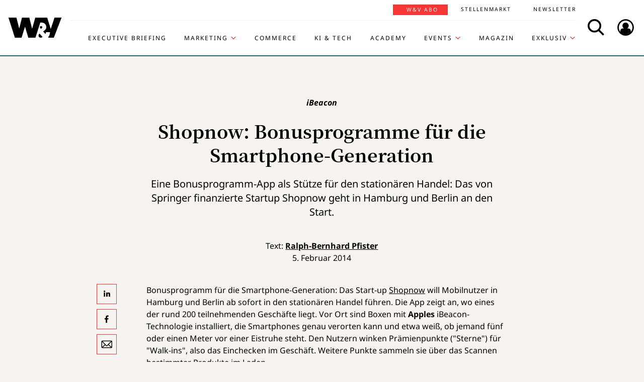

--- FILE ---
content_type: text/html; charset=UTF-8
request_url: https://www.wuv.de/Archiv/Shopnow-Bonusprogramme-f%C3%BCr-die-Smartphone-Generation
body_size: 8675
content:
<!DOCTYPE html>
<html lang="de">
<head>
    <script id="usercentrics-cmp" data-settings-id="EsUo9huv4" src="https://app.usercentrics.eu/browser-ui/latest/loader.js" data-tcf-enabled async></script>
<script type="application/javascript" src="https://privacy-proxy.usercentrics.eu/latest/uc-block.bundle.js"></script>
    <meta name="viewport" content="width=device-width, initial-scale=1.0, viewport-fit=cover"/>

        <link rel="preload" href="https://pagead2.googlesyndication.com/tag/js/gpt.js" as="script">

            
<link rel="dns-prefetch" href="//app.usercentrics.eu">
<link rel="dns-prefetch" href="//api.usercentrics.eu">
<link rel="preconnect" href="//app.usercentrics.eu">
<link rel="preconnect" href="//api.usercentrics.eu">
<link rel="preconnect" href="//privacy-proxy.usercentrics.eu">
<link rel="preload" href="//app.usercentrics.eu/browser-ui/latest/loader.js" as="script">
<link rel="preload" href="//privacy-proxy.usercentrics.eu/latest/uc-block.bundle.js" as="script">

                    
<title>Shopnow: Bonusprogramme für die Smartphone-Generation | W&amp;V</title>
<meta property="og:title" content="Shopnow: Bonusprogramme für die Smartphone-Generation | W&amp;V" />
<meta http-equiv="Content-Type" content="text/html; charset=utf-8"/>
<meta name="author" content="Werben &amp; Verkaufen"/>

<meta name="description" content="Eine Bonusprogramm-App als Stütze für den stationären Handel: Das von Springer finanzierte Startup Shopnow geht in Hamburg und Berlin an den Start."/>
<meta property="og:description" content="Eine Bonusprogramm-App als Stütze für den stationären Handel: Das von Springer finanzierte Startup Shopnow geht in Hamburg und Berlin an den Start."/>

<meta name="keywords" content="W&amp;V, Marketing, Werbung, Medien, Media, Werben und Verkaufen, wuv, Kommunikation, Kampagne, Pitch, Agentur, Branding, TV-Spot, IMAS, Spot, Studien, Events, Radio, Plakat, Print, Online, Guerilla Marketing, Social Media"/>

<meta property="og:image" content="">
<meta property="og:type" content="article"/>
<meta name="twitter:card" content="summary_large_image">
<meta name="twitter:site" content="@wuv">
<meta name="twitter:widgets:theme" content="light">
<meta name="twitter:widgets:link-color" content="#55acee">
<meta name="twitter:widgets:border-color" content="#55acee">
<meta property="fb:pages" content="371000506665">

<meta name="google-site-verification" content="Jnn1OODaq7j6Wu9aKNtdd-nCOvgqpzyjh4KsXskaI7s" />

<meta name="addsearch-category" content="W&amp;V/Archiv" /><meta property="article:published_time" content="2014-02-05" />

    <meta name="robots" content="index, follow" />

<meta name="googlebot" content="NOODP" />
<meta name="msnbot" content="NOODP" />
<meta name="Slurp" content="NOODP" />

<link rel="apple-touch-icon" sizes="180x180" href="/bundles/wuvfrontend/images/favicons/apple-touch-icon-180x180.png">
<link rel="icon" type="image/png" href="/bundles/wuvfrontend/images/favicons/favicon-16x16.png" sizes="16x16">
<link rel="icon" type="image/png" href="/bundles/wuvfrontend/images/favicons/favicon-32x32.png" sizes="32x32">
<link rel="icon" type="image/png" href="/bundles/wuvfrontend/images/favicons/android-chrome-192x192.png" sizes="192x192">
<link rel="manifest" href="/bundles/wuvfrontend/images/favicons/manifest.json">
<link rel="mask-icon" href="/bundles/wuvfrontend/images/favicons/safari-pinned-tab.svg" color="#000000">
<meta name="msapplication-TileImage" content="/bundles/wuvfrontend/images/favicons/mstile-144x144.png">
<meta name="msapplication-config" content="/bundles/wuvfrontend/images/favicons/browserconfig.xml">
<meta name="msapplication-TileColor" content="#ffffff">
<meta name="theme-color" content="#ffffff">

                        <link rel="canonical" href="https://www.wuv.de/Archiv/Shopnow-Bonusprogramme-für-die-Smartphone-Generation" />
    <meta property="og:url" content="https://www.wuv.de/Archiv/Shopnow-Bonusprogramme-für-die-Smartphone-Generation" />
    <script async src="/assets/compiled/usercentrics-fa24907cb41dd00c2aa4163d8d447f4643bae40d.f1e13b48bde68cfa11e2.js"></script>
    
        <link rel="stylesheet" href="/assets/compiled/main-9d832871b9a46a59f23b47c8e99adf2e87e33b40.c2d80373bc46cef73872.css"/>

<link rel="stylesheet" href="https://resources.wuv.de/css/usercentrics/style-usercentrics.min.css">

    <script type="application/ld+json">{"@context":"http:\/\/schema.org","@type":"Article","author":{"@type":"Organization","logo":{"@type":"ImageObject","url":"https:\/\/www.wuv.de\/bundles\/wuvfrontend\/images\/favicons\/apple-touch-icon-180x180.png"},"name":"Werben & Verkaufen"},"dateCreated":"2014-02-05T12:00:00+01:00","dateModified":"2014-02-05T12:00:40+01:00","datePublished":"2014-02-05T12:00:00+01:00","headline":"Shopnow: Bonusprogramme f\u00fcr die Smartphone-Generation","isAccessibleForFree":true,"keywords":"iBeacon,Axel Springer","publisher":{"@type":"Organization","logo":{"@type":"ImageObject","url":"https:\/\/www.wuv.de\/bundles\/wuvfrontend\/images\/favicons\/apple-touch-icon-180x180.png"},"name":"Werben & Verkaufen"},"mainEntityOfPage":{"@type":"WebPage","@id":"https:\/\/www.wuv.de\/Archiv\/Shopnow-Bonusprogramme-f\u00fcr-die-Smartphone-Generation","breadcrumb":{"@type":"BreadcrumbList","itemListElement":[{"@type":"ListItem","item":{"@type":"WebPage","@id":"https:\/\/www.wuv.de\/","name":"Werben & Verkaufen"},"position":1},{"@type":"ListItem","item":{"@type":"WebPage","@id":"https:\/\/www.wuv.de\/Archiv","name":"Archiv"},"position":2},{"@type":"ListItem","item":{"@type":"WebPage","@id":"https:\/\/www.wuv.de\/Archiv\/Shopnow-Bonusprogramme-f\u00fcr-die-Smartphone-Generation","name":"Shopnow: Bonusprogramme f\u00fcr die Smartphone-Generation"},"position":3}],"itemListOrder":"Ascending","numberOfItems":3},"name":"Shopnow: Bonusprogramme f\u00fcr die Smartphone-Generation","url":"https:\/\/www.wuv.de\/Archiv\/Shopnow-Bonusprogramme-f\u00fcr-die-Smartphone-Generation"},"name":"Shopnow: Bonusprogramme f\u00fcr die Smartphone-Generation","url":"https:\/\/www.wuv.de\/Archiv\/Shopnow-Bonusprogramme-f\u00fcr-die-Smartphone-Generation"}</script>
    
                    <script>
    window.dataLayer = window.dataLayer || [];
            window.dataLayer.push({"PageType":"news","Category":"Archiv","SubCategory":"Shopnow: Bonusprogramme f\u00fcr die Smartphone-Generation","PublishedDate":"20140205","ContentType":"free","LoggedIn":"no","tagAttributes":["type=\"text\/plain\"","data-usercentrics=\"Google Tag Manager\""]});
    </script>

    
<!-- Google Tag Manager  -->
<script type="text/plain" data-usercentrics="Google Tag Manager">(function(w,d,s,l,i){w[l]=w[l]||[];w[l].push({'gtm.start':
        new Date().getTime(),event:'gtm.js'});var f=d.getElementsByTagName(s)[0],
        j=d.createElement(s),dl=l!='dataLayer'?'&l='+l:'';j.async=true;j.src=
        'https://www.googletagmanager.com/gtm.js?id='+i+dl;f.parentNode.insertBefore(j,f);
    })(window,document,'script','dataLayer','GTM-KT7V2B');</script>
<!-- End Google Tag Manager -->
    </head>


<body data-parent-l1="Archiv" data-parent-l1-id="529306" data-location-id="332738" class="" data-xrowtracking-view="/track/view/332738">

            <advert class="border-top-0" id="gam_opg1"></advert>
    
            <advert class="border-top-0" id="gam_opg2"></advert>
    
    <div id="fb-root"></div>
            <header id="page-header" class="navbar navbar-fixed-top navbar-dark bg-inverse">
                <div id="topmenu" class="container">
    <div class="row d-flex flex-row align-content-center flex-md-wrap justify-content-md-around">
        <a class="navbar-brand icon icon-Logo" href="/">
            <span class="sr-only">WuV Homepage</span>
        </a>

        <div id="topmenu-login">
    <form id="sfloginform" data-login-url="/api/v1/login">
        <fieldset class="form-group d-flex flex-column">
                                            <p class="h3 heading">Bitte melde dich hier an:</p>
                <div class="form-row">
                    <input class="form-control mb-1 font-sans-serif" name="username" type="text" placeholder="E-Mail">
                    <span class="icon-email"></span>
                </div>
                <div class="form-row">
                    <input class="form-control mb-1 font-sans-serif" name="password" type="password" placeholder="Passwort">
                    <button id="show-password" type="button" class="show-password fa-eye"></button>
                </div>
                <div id="stay-logged">
                    <input type="checkbox" id="remember_me" name="_remember_me" />
                    <label for="remember_me">Eingeloggt bleiben</label>
                </div>
                <a class="small mr-1 font-sans-serif" href="https://auth.wuv.de/sso/forgotpassword/request" target="_blank">Passwort vergessen?</a>
                <button type="submit" class="btn btn-primary mb-1" data-loading-text="Moment...">Login</button>
                    </fieldset>
        <div id="sfloginform-error" class="alert alert-danger"></div>
        <input type="hidden" name="_target_path" value="https://www.wuv.de/Archiv/Shopnow-Bonusprogramme-f%C3%BCr-die-Smartphone-Generation" />
    </form>
</div>

                    <nav id="navbar-header" class="navbar-toggleable-md collapse">
            <ul class="menu-bottom nav navbar-nav d-md-flex flex-md-row justify-content-md-end">
                                                                    <li class="nav-item"><a target="_blank" href="https://executive-briefing.wuv.de/" class="nav-link font-sans-serif-bold">Executive Briefing</a></li>
                                                                                    <li class="nav-item"><a href="/Marketing" class="nav-link font-sans-serif-bold">Marketing </a></li>
                                                                                    <li class="nav-item"><a target="_self" href="https://www.wuv.de/Themen/Commerce" class="nav-link font-sans-serif-bold">Commerce</a></li>
                                                                                    <li class="nav-item"><a target="_self" href="https://www.wuv.de/Themen/KI-Tech" class="nav-link font-sans-serif-bold">KI &amp; Tech</a></li>
                                                                                    <li class="nav-item"><a target="_blank" href="https://wuv-academy.de/" class="nav-link font-sans-serif-bold">Academy</a></li>
                                                                                    <li class="nav-item"><a href="/Events" class="nav-link font-sans-serif-bold">Events</a></li>
                                                                                    <li class="nav-item"><a href="/Magazin" class="nav-link font-sans-serif-bold">Magazin</a></li>
                                                                                    <li class="nav-item"><a href="/Exklusiv" class="nav-link font-sans-serif-bold">Exklusiv</a></li>
                                                                                                                                                    </ul>
        <ul class="menu-top nav navbar-nav d-md-flex flex-md-row justify-content-md-end">
                                                                <li class="nav-item"><a target="_blank" href="https://abonnement.wuv.de" class="nav-link font-sans-serif">W&amp;V Abo</a></li>
                                                                                <li class="nav-item"><a target="_blank" href="https://stellenmarkt.wuv.de" class="nav-link font-sans-serif">Stellenmarkt</a></li>
                                                                                <li class="nav-item"><a target="_blank" href="https://newsletter.wuv.de/" class="nav-link font-sans-serif">Newsletter</a></li>
                                                                                            </ul>
    </nav>

                <div class="menu-toolbar">
            <button id="wuv-addsearch" class="tool-btn icon icon-Suche">
                <span class="sr-only">Search</span>
            </button>
            <button id="wuv-addsearch-min" class="tool-btn icon icon-Suche" data-src="/suche/scaffold">
                <span class="sr-only">Search</span>
            </button>
            <a id="wuv-login" class="tool-btn icon icon-Login" href="#topmenu-login">
                <span class="sr-only">Login</span>
            </a>
            <button class="tool-btn navbar-toggler hidden-lg-up icon icon-BurgerMenue xrowmobilemenu-toggle" data-query="332738"><span class="sr-only">Menü öffnen</span></button>            <div class="search-container justify-content-center justify-content-md-end" style="display:none;">
                <input type="text" class="addsearch widget-search" disabled="disabled" />
                <button class="icon icon-Suche scaffold-button" type="button" data-src="/suche/scaffold">Suche</button>
            </div>
        </div>
    </div>
</div>
    </header>    
            <div class="sticky-wrapper top pb-1">         <main>
                <div class="layer-background">
        <div class="layer-content">

                                <div class="container" id="top-ad-anchor">
                    <advert class="sidebar-ad" id="gam_topleft"></advert>
                </div>

                                <placeholder class="ad-container">
                    <advert id="gam_top1"></advert>
                </placeholder>

                                
                        
    
                        
        
    
                
        <div class="container view-full class-news popup-return-home">

            <header class="row justify-content-center">
                                    <div class="col-sm-10">
                <h1 class="text-center">
                                <span class="h4 font-serif-semibold font-italic pt-1 d-inline-block mb-1 app-wuv-article-subheadline" data-addsearch="include">iBeacon<span class="sr-only">: </span>
        </span>
        <br>
    
                    <span class="app-wuv-article-title" data-addsearch="include">Shopnow: Bonusprogramme für die Smartphone-Generation</span>
                </h1>
            </div>
        </header>

                    <div class="row justify-content-center">
                <div class="lead text-center col-md-8 mb-1 ezxmltext-field" data-addsearch="include"><p>Eine Bonusprogramm-App als Stütze für den stationären Handel: Das von Springer finanzierte Startup Shopnow geht in Hamburg und Berlin an den Start.</p>
</div>

            </div>
        
        <div class="row justify-content-center">
                        <advert class="col-sm-12 desktop-only border-top-0" title="Anzeige" id="gam_top3"></advert>
        </div>

        <div class="row justify-content-center author">
            <div class="col-md-10">
                <p class="h6 text-center">Text: <a href="/author/ralph-bernhard-pfister/rp" data-addsearch="include">
    Ralph-Bernhard Pfister
</a></p>
                                    <p class="h6 text-center mb-2">
                        <span class="app-wuv-article-date">5. Februar 2014</span>
                    </p>
                            </div>
        </div>

            
            <div class="row justify-content-center">

            <social class="vertical text-center col-lg-1 mb-1 hidden-print flex-sm-row flex-md-column justify-content-sm-center justify-content-md-start">
                <a target="_blank" href="//www.linkedin.com/shareArticle?mini=true&url=https%3A%2F%2Fwww.wuv.de%2FArchiv%2FShopnow-Bonusprogramme-f%25C3%25BCr-die-Smartphone-Generation&title=Shopnow%3A%20Bonusprogramme%20f%C3%BCr%20die%20Smartphone-Generation"  title="Artikel auf LinkedIn Plus teilen" rel="nofollow"><span class="icon icon-LinkedIn ml-lg-3"></span></a><a target="_blank" href="//www.facebook.com/sharer/sharer.php?u=https%3A%2F%2Fwww.wuv.de%2FArchiv%2FShopnow-Bonusprogramme-f%25C3%25BCr-die-Smartphone-Generation" title="Artikel auf Facebook teilen" rel="nofollow"><span class="icon icon-Facebook ml-lg-3"></span></a><a target="_blank" href="mailto:?Subject=Ich%20habe%20gerade%20diesen%20lesenswerten%20Beitrag%20gefunden%3A%20&body=Ich%20habe%20gerade%20diesen%20lesenswerten%20Beitrag%20gefunden%3A%20https%3A%2F%2Fwww.wuv.de%2FArchiv%2FShopnow-Bonusprogramme-f%25C3%25BCr-die-Smartphone-Generation"  title="Seite weiterempfehlen" rel="nofollow"><span class="icon icon-email ml-lg-3"></span></a>            </social>

            <div class="offset-md-2 offset-lg-1 col-md-8">
                                                    <div class="font-serif">
                                                                            
                        
                                                                                        
                                                                    
                        <div id="news-paragraphs-above-ad">
                                                        
                            <p>Bonusprogramm für die Smartphone-Generation: Das Start-up <a href="https://www.shopnow.de/" target="_blank">Shopnow</a> will Mobilnutzer in Hamburg und Berlin ab sofort in den stationären Handel führen. Die App zeigt an, wo eines der rund 200 teilnehmenden Geschäfte liegt. Vor Ort sind Boxen mit <strong>Apples</strong> iBeacon-Technologie installiert, die Smartphones genau verorten kann und etwa weiß, ob jemand fünf oder einen Meter vor einer Eistruhe steht. Den Nutzern winken Prämienpunkte ("Sterne") für "Walk-ins", also das Einchecken im Geschäft. Weitere Punkte sammeln sie über das Scannen bestimmter Produkte im Laden. </p>

                                                        
                            <p>Zu Beginn sind in den beiden Pilotmärkten etwa Filialen von <strong>Deichmann</strong>, <strong>Hallhuber</strong> oder <strong>Witty Knitters</strong> beteiligt. Sind die Ergebnisse entsprechend, sollen die nächsten Schritte zügig folgen: "Unsere Soft-Launch-Phase dauert drei Monate. Danach wollen wir in die nationale Verbreitung gehen", kündigt Shopnow-Geschäftsführer <strong>Oliver Diekmann</strong> an. Immerhin gibt es ja genug stationäre Händler, die nach Wegen suchen, über digitale Kanäle ihr physisches Geschäft zu stärken, potenzielle Kunden in Filialen zu lotsen und bestehende zu binden. "Das Marktpotenzial ist riesig - im Bereich Multichannel-Kundenbindung herrscht ein großer Bedarf", sagt Diekmann.</p>

                                                </div>

                                                        
                            <placeholder class="float-md-right hidden-print">
                                <advert class="ad-type-pullout" title="Anzeige" id="gam_middle1"></advert>
                            </placeholder>
                        
                                                        
                            <p>In der Tat versuchen sich einige Anbieter an Konzepten, um mit standortbasierten Diensten und Bonussystemen Kunden in Geschäfte zu lotsen. Ein Vorteil von Shopnow dürfte in der Beziehung zu Axel Springer bestehen: <strong>Axel Springer Ideas Ventures</strong> hält die Mehrheitsbeteiligung am Startup, der Vermarkter <strong>Axel Springer Media Impact</strong> unterstützt das Team bei der Kundenakquise. Auch, weil Springer selbst Synergien schaffen will. "Shopnow richtet sich an unsere zahlenden Anzeigenkunden. Ihnen wollen wir neue digitale Werbekonzepte anbieten, indem wir neue Möglichkeiten zur Kundenkommunikation und -interaktion schaffen", erklärt <strong>Michael Paustian</strong>, Leiter von Axel Springer Ideas Ventures. "Gleichzeitig werden wir im Bahnhofsbuchhandel testen, ob sich mit Shopnow digitale Produkte und erfolgreiche Printprodukte noch besser verzahnen lassen und die Leserbindung dadurch gesteigert werden kann."</p>

                                                                                                    
                                                    </div>
                </div>
            </div>
        </div>
        </div>
    </div>


<placeholder class="interscroller hidden-print">
    <advert class="border-top-0" title="Anzeige" id="gam_opg3"></advert>
</placeholder>

<placeholder class="interscroller-window hidden-print">
</placeholder>

    <div class="layer-background">
        <div class="layer-content">

        <div class="container view-full class-news">
            <div class="row justify-content-center">
                <div class="offset-md-2 offset-lg-1 col-md-8">
                    <div class="font-serif">

                                                                                                                    
                            <p><em>Mehr zu diesem Thema lesen Sie im aktuellen Kontakter (06/2014) auf Seite 14.<a href="https://www.wuv-abo.de/kontakte" target="_blank"> Abo</a>?</em></p>
                                                                                                                                    </div>
                    <div class="article-end"></div>
                                            </div>
        </div>
        
                
        
                            
        
        <div class="row justify-content-center">
            <div class="col-md-8">
                <aside class="hidden-print">
                    <div class="moreontopic">
                        <hr class="mt-1 mb-2">
                        <p class="h4 text-uppercase text-left">Mehr zum Thema:</p>
                                                                            <a href="/Archiv">Archiv</a>
                                            </div>
                </aside>
            </div>
        </div>

                            
                                    <div class="row row-author justify-content-center hidden-print">
                    <footer class="col-md-12">
                        <hr class="mt-2 mb-1">
                        
<div class="media ezauthorrelation-field flex-column align-items-center">
            <a class="d-flex mr-2 w-15 no-image justify-content-center" href="/author/ralph-bernhard-pfister/rp">
                    <div class="no-image-placeholder user-wuv-editor one-to-one rounded-circle"></div>
            </a>

    <div class="media-body">
        <span class="font-sans-serif-bold">Autor: </span>
        <a class="font-sans-serif-bold" href="/author/ralph-bernhard-pfister/rp">
            Ralph-Bernhard Pfister
        </a>
                    <div class="color-fade ezxmltext-field"><p>Ralph Pfister ist Koordinator am Desk der W&amp;V. Wenn er nicht gerade koordiniert, schreibt er hauptsächlich über digitales Marketing, digitale Themen und Branchen wie Telekommunikation und Unterhaltungselektronik. Sein Kaffeekonsum lässt sich nur in industriellen Mengen fassen. Für seine Bücher- und Comicbestände gilt das noch nicht ganz – aber er arbeitet dran.</p>
</div>

            </div>
</div>

                        <hr>
                    </footer>
                </div>
                    
                                        <div class="row justify-content-center hidden-print" id="stellenmarkt-feed">
                
<section class="job-feed col-md-12 mb-2 pt-1 pb-2 px-0 px-sm-3" data-addsearch="exclude">
                        <article class="mt-1 mb-1 mx-1 text-white">
                <a class="row no-underline" title="Marketing Manager (m/w/d) Werbung, Markt & Events" href="https://stellenmarkt.wuv.de/job/marketing-manager-m-w-d-werbung-markt-events.1891969035.html?jw_chl_seg=sf-wuv" target="_blank">
                    <div class="col-md-10">
                        <header>
                            <em>04.12.2025 | dennree GmbH | Töpen</em>
                                                        <span class="h2 mb-1 text-white">Marketing Manager (m/w/d) Werbung, Markt & Events</span>
                        </header>
                    </div>

                                                                    <div class="col-md-2">
                            <figure class="mittel text-center embed-responsive embed-responsive-16by9">
                                <img alt="dennree GmbH Logo" class="img-fluid embed-responsive-item" src="https://stellenmarkt.wuv.de/jobresources/logo/677/15677/523/001111523/85/17430_2_160x80.gif">
                            </figure>
                        </div>
                                    </a>
            </article>
                                <article class="mt-1 mb-1 mx-1 text-white">
                <a class="row no-underline" title="Online Marketing Manager (m/w/d)" href="https://stellenmarkt.wuv.de/job/online-marketing-manager-m-w-d.1891965525.html?jw_chl_seg=sf-wuv" target="_blank">
                    <div class="col-md-10">
                        <header>
                            <em>04.12.2025 | dennree GmbH | Töpen</em>
                                                        <span class="h2 mb-1 text-white">Online Marketing Manager (m/w/d)</span>
                        </header>
                    </div>

                                                                    <div class="col-md-2">
                            <figure class="mittel text-center embed-responsive embed-responsive-16by9">
                                <img alt="dennree GmbH Logo" class="img-fluid embed-responsive-item" src="https://stellenmarkt.wuv.de/jobresources/logo/677/15677/523/001111523/85/17430_2_160x80.gif">
                            </figure>
                        </div>
                                    </a>
            </article>
                                <article class="mt-1 mb-1 mx-1 text-white">
                <a class="row no-underline" title="Mitarbeiter (m/w/d) Trade Marketing Konsumgüter" href="https://stellenmarkt.wuv.de/job/mitarbeiter-m-w-d-trade-marketing-konsumgueter.1890043855.html?jw_chl_seg=sf-wuv" target="_blank">
                    <div class="col-md-10">
                        <header>
                            <em>01.12.2025 | Braun & Company Papierwaren GmbH | Hochheim am Main</em>
                                                        <span class="h2 mb-1 text-white">Mitarbeiter (m/w/d) Trade Marketing Konsumgüter</span>
                        </header>
                    </div>

                                                                    <div class="col-md-2">
                            <figure class="mittel text-center embed-responsive embed-responsive-16by9">
                                <img alt="Braun & Company Papierwaren GmbH Logo" class="img-fluid embed-responsive-item" src="https://stellenmarkt.wuv.de/jobresources/logo/768/44768/901/033339901/1/logo.jpg">
                            </figure>
                        </div>
                                    </a>
            </article>
                                <article class="mt-1 mb-1 mx-1 text-white">
                <a class="row no-underline" title="Offer & Planning Coordinator Außenwerbung (m/w/d)" href="https://stellenmarkt.wuv.de/job/offer-planning-coordinator-aussenwerbung-m-w-d.1887712115.html?jw_chl_seg=sf-wuv" target="_blank">
                    <div class="col-md-10">
                        <header>
                            <em>27.11.2025 | SCHWARZ-Außenwerbung GmbH | Konstanz</em>
                                                        <span class="h2 mb-1 text-white">Offer & Planning Coordinator Außenwerbung (m/w/d)</span>
                        </header>
                    </div>

                                                                    <div class="col-md-2">
                            <figure class="mittel text-center embed-responsive embed-responsive-16by9">
                                <img alt="SCHWARZ-Außenwerbung GmbH Logo" class="img-fluid embed-responsive-item" src="https://stellenmarkt.wuv.de/jobresources/logo/241/185241/868/038007868/1/logo.png">
                            </figure>
                        </div>
                                    </a>
            </article>
                                <article class="mt-1 mb-1 mx-1 text-white">
                <a class="row no-underline" title="Marketing Manager (m/w/d) - Messen & Events mit Vertriebsunterstützung" href="https://stellenmarkt.wuv.de/job/marketing-manager-m-w-d-messen-events-mit-vertriebsunterstuetzung.1887311225.html?jw_chl_seg=sf-wuv" target="_blank">
                    <div class="col-md-10">
                        <header>
                            <em>27.11.2025 | Aug. Winkhaus SE | Telgte</em>
                                                        <span class="h2 mb-1 text-white">Marketing Manager (m/w/d) - Messen & Events mit Vertriebsunterstützung</span>
                        </header>
                    </div>

                                                                    <div class="col-md-2">
                            <figure class="mittel text-center embed-responsive embed-responsive-16by9">
                                <img alt="Aug. Winkhaus SE Logo" class="img-fluid embed-responsive-item" src="https://stellenmarkt.wuv.de/jobresources/logo/355/35355/397/001114397/54/18731_2_160x80.gif">
                            </figure>
                        </div>
                                    </a>
            </article>
            
    <footer class="text-center">
        <a class="btn btn-primary stellenangebote-link" target="_blank" href="//stellenmarkt.wuv.de">Alle Stellenangebote &gt;</a>&nbsp;
        <a class="btn btn-primary stellenangebote-link" target="_blank" href="https://job-net.smart-schalten.de/kundenportal/public/wuv/AnzeigeSchalten">Stellenanzeige schalten &gt;</a>
    </footer>
</section>

            </div>
        
                <div class="row justify-content-center hidden-print">
                        <placeholder class="w-100">
                <advert title="Anzeige" id="gam_middle2"></advert>
            </placeholder>
        </div>
    </div>

                                        </div>
    </div>

        </main>

        <div class="sticky-ad-container">             <div class="sticky_aside left-sidebar">
            </div>
            <div class="container"></div>
            <div class="sticky_aside right-sidebar">
                <div class="fixed_ad">
                                            <advert class="sidebar-ad" id="gam_topright"></advert>
                                    </div>
            </div>
        </div>
    </div>
    
                
<footer id="main-footer" class="bg-inverse pt-2 pb-1">
    <div class="container text-center">
        <div class="row footer-nav-main text-lg-left">
                                                                                                                                        <div class="col-md-2 hidden-md-down">
                                                        <a            target="_blank"
              href="https://executive-briefing.wuv.de/"
       class="footer-item font-sans-serif-bold">
       Executive Briefing
    </a>

                                                        <a        href="/Marketing"
       class="footer-item font-sans-serif-bold">
       Marketing 
    </a>

                                                        <a            target="_self"
              href="https://www.wuv.de/Themen/Commerce"
       class="footer-item font-sans-serif-bold">
       Commerce
    </a>

                                            </div>
                                                                                                                                                        <div class="col-md-2 hidden-md-down">
                                                        <a            target="_self"
              href="https://www.wuv.de/Themen/KI-Tech"
       class="footer-item font-sans-serif-bold">
       KI &amp; Tech
    </a>

                                                        <a            target="_blank"
              href="https://wuv-academy.de/"
       class="footer-item font-sans-serif-bold">
       Academy
    </a>

                                                        <a        href="/Events"
       class="footer-item font-sans-serif-bold">
       Events
    </a>

                                            </div>
                                                                                                                                                        <div class="col-md-2 hidden-md-down">
                                                        <a        href="/Magazin"
       class="footer-item font-sans-serif-bold">
       Magazin
    </a>

                                                        <a        href="/Exklusiv"
       class="footer-item font-sans-serif-bold">
       Exklusiv
    </a>

                                                        <a            target="_blank"
              href="https://abonnement.wuv.de"
       class="footer-item font-sans-serif-bold">
       W&amp;V Abo
    </a>

                                            </div>
                                                                                                                                                        <div class="col-md-2 hidden-md-down">
                                                        <a            target="_blank"
              href="https://stellenmarkt.wuv.de"
       class="footer-item font-sans-serif-bold">
       Stellenmarkt
    </a>

                                                        <a            target="_blank"
              href="https://newsletter.wuv.de/"
       class="footer-item font-sans-serif-bold">
       Newsletter
    </a>

                                                        <a            target="_blank"
              href="https://verlag.wuv.de/mediadaten"
       class="footer-item font-sans-serif-bold">
       Mediadaten
    </a>

                                            </div>
                                                                                                                                                                                                                                                                            </div>
        <hr class="hidden-md-down mt-1 mb-1">
        <div class="row">
            <div class="footer-nav-imprint col-12 mb-1 d-flex flex-column d-md-inline-flex flex-md-row flex-md-wrap">
                <div class="d-flex flex-column">
                    <a class="font-sans-serif no-underline" href="https://www.wuv.de/Info/Kontakt" target="blank">Kontakt</a>
                    <a class="font-sans-serif no-underline" href="https://www.ebnermedia.de/impressum" target="blank">Impressum</a>
                    <a class="font-sans-serif no-underline" href="https://www.wuv.de/Info/Disclaimer" target="blank">Disclaimer</a>
                    <a class="font-sans-serif no-underline" href="https://www.wuv.de/Autor-innen">Autor:innen</a>
                </div>
                <div class="d-flex flex-column">
                    <a class="font-sans-serif no-underline" href="https://www.ebnermedia.de/datenschutzerklaerung" target="blank">Datenschutz</a>
                    <a class="font-sans-serif no-underline" href="#" onClick="UC_UI.showSecondLayer();event.preventDefault();">Datenschutz-Einstellungen</a>
                    <a class="font-sans-serif no-underline" href="https://info.wuv.de/agb" target="_blank">AGB</a>
                    <a class="font-sans-serif no-underline" href="https://www.wuv.de/RSS-Feed">RSS-Feed</a>
                </div>
                <div class="d-flex flex-column">
                    <a class="font-sans-serif no-underline" href="https://www.wuv.de/Info/W-V-Mediadaten" target="_blank">Mediadaten</a>
                    <a class="font-sans-serif no-underline" href="https://kuendigung.ebnermedia.de/" target="_blank">Verträge hier kündigen</a>
                </div>
                <hr class="hidden-lg-up w-100 mt-2 mb-1">
            </div>
            <div class="newsletter d-md-inline-flex flex-column">
                <span class="h5">Hol dir den Newsletter</span>
                <a href="https://communication.wuv.de/newsletterAnmeldung" class="btn btn-secondary" target="_blank">Jetzt Abonnieren</a>
            </div>
            <div class="row">
                <div class="logo icon icon-Logo hidden-md-down"></div>
                <social class="col-12 text-xs-left text-sm-center mb-1 flex-row">
                    <span class="follow mr-1">Folgen Sie uns:</span>
                    <br class="hidden-sm-up">
                    <a target="_blank" href="https://www.linkedin.com/company/werben&verkaufen"  title="Folgen"><span class="icon icon-LinkedIn"></span></a>
                    <a target="_blank" href="https://www.instagram.com/wuv_mag/"  title="Folgen"><span class="icon icon-instagram mr-1"></span></a>
                    <a target="_blank" href="https://de-de.facebook.com/WuV/" title="Folgen"><span class="icon icon-Facebook mr-1"></span></a>
                </social>
                <div class="copyright hidden-md-down">
                    <p>© 2025 - W&amp;V | All right reserved</p>
                </div>
            </div>
            <div class="copyright hidden-md-up">
                <div class="logo icon icon-Logo"></div>
                <p>© 2025 - W&amp;V | All right reserved</p>
            </div>
        </div>
        <p>Um den Lesefluss nicht zu beeinträchtigen wird in unseren Texten nur die männliche Form genannt, stets sind aber die weibliche und andere Formen gleichermaßen mitgemeint.</p>
    </div>
</footer>


    
    <div class="modal fade" id="fullImageModal" tabindex="-1" role="dialog" aria-hidden="true">
    <div class="modal-dialog modal-lg" role="document">
        <div class="modal-content">
            <button type="button" class="tool-btn datalion-full-image" data-dismiss="modal">Vollbild schließen<icon class="icon icon-Compress"></icon></button>
            <div class="modal-body mb-0 p-0">
                <iframe src="" id="imagepreview" scrolling="yes" frameborder="no" width="100%"></iframe>
            </div>
        </div>
    </div>
</div>
                    <tags ad_tag="wuv_archiv" ivw="wuv_archiv" costring="/Archiv/Shopnow-Bonusprogramme-für-die-Smartphone-Generation"></tags>
        
    <script async src="/assets/compiled/main-9d832871b9a46a59f23b47c8e99adf2e87e33b40.c2b0e9359de3351bb515.js"></script>
        <advert id="gam_features"></advert>
</body>
</html>


--- FILE ---
content_type: text/plain; charset=utf-8
request_url: https://events.getsitectrl.com/api/v1/events
body_size: 558
content:
{"id":"66bc5020fbf4c960","user_id":"66bc5020fc3d0ecf","time":1764984128495,"token":"1764984128.9ea48a113baf54aeb49c42e6f76e677c.ff63894528bec43bd3a0341bfce69631","geo":{"ip":"18.220.173.40","geopath":"147015:147763:220321:","geoname_id":4509177,"longitude":-83.0061,"latitude":39.9625,"postal_code":"43215","city":"Columbus","region":"Ohio","state_code":"OH","country":"United States","country_code":"US","timezone":"America/New_York"},"ua":{"platform":"Desktop","os":"Mac OS","os_family":"Mac OS X","os_version":"10.15.7","browser":"Other","browser_family":"ClaudeBot","browser_version":"1.0","device":"Spider","device_brand":"Spider","device_model":"Desktop"},"utm":{}}